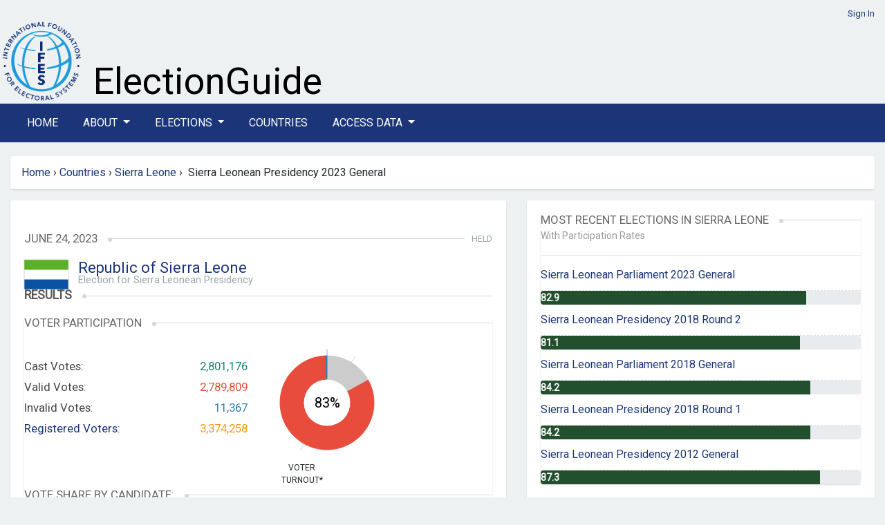

--- FILE ---
content_type: text/html; charset=utf-8
request_url: https://electionguide.org/elections/id/4041/
body_size: 29794
content:






<!doctype html>
<html lang="en">
	<head>
		<meta charset="UTF-8">
		<meta name="viewport" content="width=device-width, initial-scale=1, maximum-scale=1">

		
		<title>IFES Election Guide | Elections: Sierra Leonean Presidency 2023 General</title>
		<link rel="preconnect" href="https://fonts.googleapis.com">
		<link rel="preconnect" href="https://fonts.gstatic.com" crossorigin>
	    <link href="https://fonts.googleapis.com/css2?family=Roboto&display=swap" rel="stylesheet">
		<link href="https://fonts.googleapis.com/css2?family=Montserrat:wght@600&display=swap" rel="stylesheet">
		<link href="https://fonts.googleapis.com/css2?family=Arvo&display=swap" rel="stylesheet">
	   
		
		<link rel="stylesheet" href="https://cdn.jsdelivr.net/npm/bootstrap@4.6.2/dist/css/bootstrap.min.css" integrity="sha384-xOolHFLEh07PJGoPkLv1IbcEPTNtaed2xpHsD9ESMhqIYd0nLMwNLD69Npy4HI+N" crossorigin="anonymous">


		<link href="https://cdn.datatables.net/v/bs4/dt-1.13.8/b-2.4.2/datatables.min.css" rel="stylesheet">
 
		
		<script src="https://cdn.jsdelivr.net/npm/jquery@3.5.1/dist/jquery.min.js" ></script>
		
		<link rel="stylesheet" href="https://cdn.jsdelivr.net/npm/bootstrap-select@1.14.0-beta3/dist/css/bootstrap-select.min.css">
		<link href="https://cdn.jsdelivr.net/npm/select2@4.1.0-rc.0/dist/css/select2.min.css" rel="stylesheet" />


		<link id="bsdp-css" href="https://unpkg.com/bootstrap-datepicker@1.9.0/dist/css/bootstrap-datepicker3.min.css" rel="stylesheet">

	

		<link rel="stylesheet" href="https://pro.fontawesome.com/releases/v5.13.0/css/all.css">
		

		<link rel="stylesheet" href="https://eguide.s3.amazonaws.com/eguide/css/style.css" media="all">
	    <link rel="stylesheet" href="https://eguide.s3.amazonaws.com/eguide/css/eguide.css" media="all">

	

<style>

.navbar-dark .navbar-nav .nav-link {color:  #fff;}
.navbar-dark .navbar-nav .nav-link a:link; {color:  #fff;}
.navbar-dark .navbar-nav .nav-link a:hover; {color:  #fff;}
.navbar-dark .navbar-nav .nav-link a:visited; {color:  #fff;}
.nav-link {margin-right:  20px;}
</style>

	
    	<link rel="icon" type="image/png" href="https://eguide.s3.amazonaws.com/eguide/img/favicon.png">

			

			<style>

/*
#chartdiv {
  width: 100%;
  height: 300px;
  background-color: #fff;
  }
*/

.navbar-dark .navbar-toggler {
    color: rgba(255,255,255,.5);
    border-color: rgba(255,255,255,.1);
}


			.overlay {
			    background-color: rgba(27,53,120,0.8);
			    /*position: absolute;*/
			    bottom: 0;
			    left: 0;
			    right: 0;
			    padding: 20px;
			    color: #fff;
			    border-radius: 0 0 3px 3px;
			  
			}

.rel-img{
        position: relative;
      }
      .overlay-txt{
        position: absolute;
        width: 100%;
        bottom:0;
        left:0%;
        color:#fff;
        background-color: rgba(27,53,120,0.8);
       }

			</style>






			
		



<style>
	header {
		 padding: 10px 0 0px;
	}

.nav-link {
  text-transform: uppercase;
}
.bg-dark {
    background-color: #1b3578!important;
}

.bg-manage {
    background-color: #1f7a7a!important;
}
/*li > a {
    float: none;
    color: #777777;
    text-decoration: none;
    text-shadow: 0 1px 0 #ffffff;
}*/

</style> 
	

	</head>
	<!-- Google tag (gtag.js) --> 
	<script  nonce=jFbUUTsM/KSI493RZKypyg== async src=https://www.googletagmanager.com/gtag/js?id=G-TCBW260VZZ></script> 
	<script  nonce=jFbUUTsM/KSI493RZKypyg==> 
	window.dataLayer = window.dataLayer || []; 
	function gtag(){dataLayer.push(arguments);} 
	gtag('js', new Date()); gtag('config', 'G-TCBW260VZZ'); 
	</script>

	<body>

	


	


<style>
  #logo-ifes { width: 120px;}
  
  #xbanner-left {width:125px;}
  #xbanner-right {width:75%; padding-left: 10px;}
  .bannertext-wrapper {position: absolute; bottom: 5px;}
  /*.bannertext-eguide, .bannertext-sub { font-family: 'Arvo', serif; color: #000; }*/
  .bannertext-eguide {font-size: 54px; line-height: 54px;}
  .bannertext-sub {font-size: 18px; line-height: 18px;}




/*Extra small devices (portrait phones, less than 576px) */
@media (max-width: 575.98px) {
  #logo-ifes { width: 60px;}
  #xbanner-left {width:65px;}
  #xbanner-right {width:75%;}
  .bannertext-eguide {font-size: 24px; line-height: 24px;}
  .bannertext-sub {font-size: 12px; line-height: 12px;}
}

/* Small devices (landscape phones, less than 768px) */
@media (min-width:576px) and (max-width: 767.98px) {
  #logo-ifes {width: 80px;}
  #xbanner-left {width:85px;}
  #xbanner-right {width:65%;}
 .bannertext-eguide {font-size: 30px; line-height: 30px;}
 .bannertext-sub {font-size: 14px; line-height: 14px;}
}

/* Medium devices (tablets, less than 992px) */
@media (min-width:768px) and (max-width: 991.98px) {
  #logo-ifes { width: 100px;}
  #xbanner-left {width:105px;}
  #xbanner-right {width:65%;}
  .bannertext-eguide {font-size: 36px; line-height: 36px;}
  .bannertext-sub {font-size: 16px; line-height: 16px;}
}

/*Large devices (desktops, less than 1200px) */
@media (min-width:992px) and (max-width: 1199.98px) {
  #logo-ifes { width: 120px;}
  #xbanner-left {width:125px;}
  #xbanner-right {width:75%;}
  .bannertext-eguide {font-size: 40px; line-height: 40px;}
  .bannertext-sub {font-size: 16px; line-height: 16px;}

}



</style>















<!-- Header -->
    <header class="container-fluid eguide-container">
       
        <div class="row">
            <div class="col-12 login-menu">




                
                 <a href="/accounts/login/">Sign In</a>
                
            </div>
        </div>
        <div class="row">
            <div id="xbanner-left">
            <a href="http://www.ifes.org"><img src="https://eguide.s3.amazonaws.com/eguide/img/IFES_Logo_R2_clear_crop.png" id="logo-ifes" alt="IFES"></a>
            </div>
            <div class="" id="xbanner-right" style="position: relative;">
                    <div class="bannertext-wrapper">

                            <a href="/">
                    <span class="bannertext-eguide">ElectionGuide</span><br>
      
                        </a>
                    <!--<a href="/" class="brand hide-text"></a>-->
              </div>
            </div>
          
        </div>
    </header>
    <!-- /Header -->


    <!-- Navbar -->

    <section class="main-nav">
    
        <nav class="navbar navbar-expand-lg navbar-dark bg-dark">
            <div class="container  eguide-container">
      
      <button class="navbar-toggler" type="button" data-toggle="collapse" data-target="#navbarSupportedContent" aria-controls="navbarSupportedContent" aria-expanded="false" aria-label="Toggle navigation">
        <i class="fas fa-bars"></i>
      </button>
    
      <div class="collapse navbar-collapse vlink" id="navbarSupportedContent">
        <ul class="navbar-nav mr-auto">
          <li class="nav-item active">
            <a class="nav-link" href="/home/">Home</a>
          </li>
      
      <li class="nav-item dropdown">
        <a class="nav-link dropdown-toggle" href="#" id="navbarDropdown" role="button" data-toggle="dropdown" aria-haspopup="true" aria-expanded="false">
          About
        </a>
        <div class="dropdown-menu" aria-labelledby="navbarDropdown">
          <a class="dropdown-item" href="/p/about/">About ElectionGuide</a>
          <a class="dropdown-item" href="/p/methodology/">Methodology</a>
          <a class="dropdown-item" href="/p/use/">Use Policy</a>
          
       
        </div>
      </li>






          <li class="nav-item dropdown">
            <a class="nav-link dropdown-toggle" href="#" id="navbarDropdown" role="button" data-toggle="dropdown" aria-haspopup="true" aria-expanded="false">
              Elections
            </a>
            <div class="dropdown-menu" aria-labelledby="navbarDropdown">
              <a class="dropdown-item" href="/elections/type/upcoming/">Upcoming</a>
              <a class="dropdown-item" href="/elections/type/past/">Past</a>
             <a class="dropdown-item" href="/election-search/">Advanced Search</a>
           
            </div>
          </li>

          


          <li class="nav-item"><a class="nav-link" href="/countries/">Countries</a></li>
      
          <li class="nav-item dropdown">
            <a class="nav-link dropdown-toggle" href="#" id="navbarDropdown" role="button" data-toggle="dropdown" aria-haspopup="true" aria-expanded="false">
              Access Data
            </a>
            <div class="dropdown-menu" aria-labelledby="navbarDropdown">
              <a class="dropdown-item" href="/p/access/">Access Options</a>
              <a class="dropdown-item" href="/request_access/">Request Credentials</a>
            </div>
          </li>

              
     
        
        
    
        </ul>
      
    </div>
    </div>
    </nav>
    
    
    
    </section>
    




	<div class="container-fluid eguide-container">

	<div class="row">
		
<!-- this is the breadcrumb module -->
   
<div class="path col-md-12" style="width: 100%">
	<ul class="breadcrumb box" style="width: 100%">
	
           
            <a href="/home/">Home</a>   
            &nbsp;<span class="divider">&rsaquo;</span>&nbsp; 
        
        <!-- about, elections, advanced search, request access, countries -->

        

        
        
        

           
        
        <a href="/countries/">Countries</a>   
        &nbsp;<span class="divider">&rsaquo;</span>&nbsp; 
        <a href="/countries/id/192/"">Sierra Leone</a>
        &nbsp;<span class="divider">&rsaquo;</span>&nbsp; 
        Sierra Leonean Presidency 2023 General
      


        

    <!---bc: election<br>
        c: Sierra Leonean Presidency 2023 General <br>
        p1: Sierra Leone <br>
        p2: Countries <br>
        p2: Home <br>
        lastid: 192 <br>
    -->
	</ul>
</div>

 
	</div>


<!-- Content -->




<style>
#chartdiv {
  width: 100%;
  height: 500px;
}
</style>

<script src="https://cdn.amcharts.com/lib/5/index.js"></script>
<script src="https://cdn.amcharts.com/lib/5/themes/Animated.js"></script>
<script src="https://cdn.amcharts.com/lib/5/xy.js"></script>
<script src="https://cdn.amcharts.com/lib/5/fonts/notosans-sc.js"></script>
<script src="https://cdn.amcharts.com/lib/5/percent.js"></script>


<div class="row">
<div class="col-md-7">


<!-- Election Details -->


<section class="box election-country" style="padding: 20px 20px;">
  
  
    
        <h6>&nbsp;</h6>
       

    <h3>
    <span>June 24, 2023</span>
    <em>Held</em>
    </h3>
    <section class="flagship">

        <section class="flag">
            <img style="margin-top:0;" src="https://eguide.s3.amazonaws.com/flags/sierraleone.gif" alt="Sierra Leone" width="64">
            <!--<img src="https://eguide.s3.amazonaws.com/flags/sierraleone.gif" alt="Sierra Leone" height="64" width="64">-->
            <div class="titles">


       
               <span style="font-size: 22px; line-height: 24px"><a href="/countries/id/192/">Republic of Sierra Leone</a></span>
            <h5>
            
              Election for Sierra Leonean Presidency
            
            </h5>
            </div>
        </section>
    </section>

    
        <h2><span>Results</span></h2>
     
    

    <!-- /Election Details -->
    
        <!-- Results -->
        <section class="box election-results">
            




<script nonce = "jFbUUTsM/KSI493RZKypyg==">
    am5.ready(function() {
    
    // Create root element
    // https://www.amcharts.com/docs/v5/getting-started/#Root_element
    var root = am5.Root.new("chartdiv");
    
    
    // Set themes
    // https://www.amcharts.com/docs/v5/concepts/themes/
    root.setThemes([
      am5themes_Animated.new(root)
    ]);
    
    
    // Create chart
    // https://www.amcharts.com/docs/v5/charts/percent-charts/pie-chart/
    var chart = root.container.children.push(am5percent.PieChart.new(root, {
      layout: root.verticalLayout,
      innerRadius: am5.percent(50)
    }));
    
    
    // Create series
    // https://www.amcharts.com/docs/v5/charts/percent-charts/pie-chart/#Series
    var series = chart.series.push(am5percent.PieSeries.new(root, {
      valueField: "value",
      categoryField: "category",
      alignLabels: false
    }));
    
    
    series.get("colors").set("colors", [
      am5.color(0x12876f),
      am5.color(0xcccccc),
      am5.color(0xe74c3c),
      am5.color(0x2980b9),
    ]);
    
    //cast #12876f
    //valid #e74c3c
    //invalid  #2980b9
    //am5.color(0xe74c3c),
    



    // Set data
    // https://www.amcharts.com/docs/v5/charts/percent-charts/pie-chart/#Setting_data
    series.data.setAll([
      { value: 0, category: "Cast Votes" },
      { value: 573082, category: "Not Voting" },
      { value: 2789809, category: "Valid Votes" },
      { value: 11367, category: "Invalid Votes" },
      
    ]);
    
    series.labels.template.setAll({
      maxWidth: 0,
      fontSize: 0,
      oversizedBehavior: "wrap" // to truncate labels, use "truncate"
    });
    
    
    
    // Create legend
    // https://www.amcharts.com/docs/v5/charts/percent-charts/legend-percent-series/
    //var legend = chart.children.push(am5.Legend.new(root, {
      //centerX: am5.percent(50),
      //x: am5.percent(50),
      //marginTop: 15,
      //marginBottom: 15,
    
    //}));
    
    
    //legend.data.setAll(series.dataItems);
    
    
    var label = series.children.push(am5.Label.new(root, {
      text: 83 + "%",
      fontSize: 20,
      centerX: am5.percent(50),
      centerY: am5.percent(50)
    }));
    
    
    // Play initial series animation
    // https://www.amcharts.com/docs/v5/concepts/animations/#Animation_of_series
    series.appear(1000, 100);
    
    }); // end am5.ready()
    </script>
    
<style>



    .election-results .stats .chart {
        width: 30%;
        float: left;
        margin-left: 0px;
        position: relative;
    }
}

</style>

<h3><span>Voter Participation</span></h3>



  <section class="stats row">
      <hr>
      <div class="col-xs-12 col-sm-6"> 
      <section class="text">
      
          <div>Cast Votes:<span class="green">2,801,176</span></div>
          <div>Valid Votes:<span class="red">2,789,809</span></div>
          <div>Invalid Votes:<span class="blue">11,367</span></div>
          <div><a href="#" data-title="Retrieved on  Dec. 24, 2022 https://ec.gov.sl/2022/12/24/final-voter-registration-figure/">Registered Voters:</a><span class="orange">3,374,258</span></div>
      </section>
      </div>

  
    <div class="col-xs-12 col-sm-6"> 
      <section class="chart">
      <!--<div class="percentage">0<span>%</span></div>-->
      <div class="title">Voter <br /> Turnout*</div>

      <div id="chartdiv" style="width: 170px; height: 170px"></div>
      </section>
    </div>
  





  
    </section>



            
            

<style>
.progress {
	height: 20px;
	}
.bar {
	width: 61.08%;
    color: #fff;
    font-size: 16px;
}
.showpct {
	margin-left: 10px;
	font-size: 14px;
	margin-top: 8px;
	font-style: italic;
	font-weight: 600;
}

</style>





<h3><span>Vote Share by Candidate:</span></h3>

<section class="bars">
    
    <div>
        <p>Julius Maada BIO<span>1,566,932</span></p>
		<div class="progress">
			<div class="bar" style="width:46.44%;height: 22px;">&nbsp;</div>
		<span class="showpct"> 46.44%</span>"
		</div>

       
    </div>
    
    <div>
        <p>Samuel KAMARA<span>1,148,262</span></p>
		<div class="progress">
			<div class="bar" style="width:34.03%;height: 22px;">&nbsp;</div>
		<span class="showpct"> 34.03%</span>"
		</div>

       
    </div>
     
		
</section>








        </section>
    
    
    <!-- /Results -->


    


    
    <span class="float-right">Election Results Modified: Jun 28, 2023</span>
    
<br><br>
<!-- /Results -->
 <!-- Stake -->

<section class="box election-stake text-content">
    <h2><span>General Information</span></h2>
    <div class="election-stake-body">
    	<p><strong>At Stake in this Election:&nbsp;</strong></p>

<ul>
	<li>
	<p>The Presidency of Sierra Leone&nbsp;</p>
	</li>
</ul>

<p><strong><a href="https://www.cia.gov/the-world-factbook/countries/sierra-leone/#government" rel="noreferrer noopener" target="_blank">Government Structure:</a>&nbsp;&nbsp;</strong></p>

<ul>
	<li>
	<p>Chief of State: President Julius Maada BIO (since 4 April 2018)&nbsp;</p>
	</li>
</ul>

<ul>
	<li>
	<p>Head of Government: President Julius Maada BIO (since 4 April 2018)&nbsp;</p>
	</li>
	<li>
	<p>Assembly: unicameral Parliament with 146 seats&nbsp;</p>
	</li>
</ul>

<p><strong><a href="https://www.cia.gov/the-world-factbook/countries/sierra-leone/#government" rel="noreferrer noopener" target="_blank">Electoral System:</a></strong>&nbsp;&nbsp;</p>

<ul>
	<li>
	<p>The President is directly elected by absolute majority vote in up to two rounds. The President may serve up to two 5-year terms.&nbsp;</p>
	</li>
</ul>

<ul>
	<li>
	<p>In Parliament, 132 members are directly elected by party-list proportional representation vote in 16 multi-seat constituencies (districts). Parties and independent candidates must win at least 11.9% of the district vote to receive a seat. The remaining 14 members are indirectly elected from among the Paramount Chiefs of Sierra Leone.&nbsp;</p>
	</li>
</ul>

<ul>
	<li>
	<p><a href="https://faolex.fao.org/docs/pdf/sie92995.pdf" rel="noreferrer noopener" target="_blank">Paramount Chiefs</a> are non-partisan local leaders indirectly elected from among certain families (ruling houses) by Chiefdom Councillors.&nbsp;</p>
	</li>
</ul>

<p><strong><a href="https://electionguide.org/elections/id/3048/" rel="noreferrer noopener" target="_blank">Last Election:</a>&nbsp;</strong></p>

<p>In 2018, Julius Maada BIO won the presidency in the second round of voting with 51.80% of the vote. Voter turnout was 80%.&nbsp;</p>

<p><strong>New/Unique in this Election:&nbsp;</strong>&nbsp;</p>

<p>Incumbent President BIO is seeking a second term. Unlike the 2018 election, the two largest opposition parties (NGC and C4C) are <a href="https://www.aljazeera.com/features/2023/6/1/familiar-faces-concerns-linger-ahead-of-sierra-leones-june-vote" rel="noreferrer noopener" target="_blank">not</a> fielding presidential candidates in 2023.&nbsp;</p>

<p><strong>Key Deadlines:&nbsp;</strong></p>

<ul>
	<li>
	<p><a href="https://sierraloaded.sl/news/ecsl-announces-nomination-process/" rel="noreferrer noopener" target="_blank">Candidate filing deadline:</a> 9 May 2023&nbsp;</p>
	</li>
	<li>
	<p><a href="https://ec.gov.sl/voter-registration-centers/" rel="noreferrer noopener" target="_blank">Voter registration deadline:</a> 4 October 2022&nbsp;</p>
	</li>
</ul>

<p><strong><a href="https://ec.gov.sl/publication-of-final-list-of-nominated-candidates-for-the-presidential-election-to-be-held-on-24th-june-2023-section-46-of-the-public-elections-act-2022-act-no-17-of-2022/" rel="noreferrer noopener" target="_blank">Main Candidates in this Election:</a>&nbsp;</strong></p>

<ul>
	<li>
	<p>Julius Maada BIO&nbsp;</p>
	</li>
</ul>

<ul style="margin-left:40px">
	<li>
	<p>Incumbent&nbsp;</p>
	</li>
	<li>
	<p>Party: Sierra Leone People&rsquo;s Party (SLPP)&nbsp;</p>
	</li>
</ul>

<ul>
	<li>
	<p>Samura Wilson Matthew KAMARA&nbsp;</p>
	</li>
</ul>

<ul style="margin-left:40px">
	<li>
	<p>Party: All People&rsquo;s Congress (APC)&nbsp;</p>
	</li>
</ul>

<ul>
	<li>
	<p>Charles Francis MARGAI&nbsp;</p>
	</li>
</ul>

<ul style="margin-left:40px">
	<li>
	<p>Party: People&rsquo;s Movement for Democratic Change (PMDC)&nbsp;</p>
	</li>
</ul>

<ul>
	<li>
	<p>Abdulahi Dougakoro SACCOH&nbsp;</p>
	</li>
</ul>

<ul style="margin-left:40px">
	<li>
	<p>Party: Revolutionary United Front (RUFP)&nbsp;</p>
	</li>
</ul>

<ul>
	<li>
	<p>Beresford Victor WILLIAMS&nbsp;</p>
	</li>
</ul>

<ul style="margin-left:40px">
	<li>
	<p>Party: Republic National Independent Party (ReNIP)&nbsp;</p>
	</li>
</ul>

<ul>
	<li>
	<p>Mohamed Chernoh BAH&nbsp;</p>
	</li>
</ul>

<ul style="margin-left:40px">
	<li>
	<p>Party: National Democratic Accountant Alliance (NDA)&nbsp;</p>
	</li>
</ul>

<ul>
	<li>
	<p>Iye KAKAY&nbsp;</p>
	</li>
</ul>

<ul style="margin-left:40px">
	<li>
	<p>Party: Alliance Democratic Party (ADP)&nbsp;</p>
	</li>
</ul>

<ul>
	<li>
	<p>Jonathan Patrick SANDY&nbsp;</p>
	</li>
</ul>

<ul style="margin-left:40px">
	<li>
	<p>Party: National Unity and Reconciliation Party (NURP)&nbsp;</p>
	</li>
</ul>

<ul>
	<li>
	<p>Mohamed JONJO&nbsp;</p>
	</li>
</ul>

<ul style="margin-left:40px">
	<li>
	<p>Party: Citizen&rsquo;s Democratic Party (CDP)&nbsp;</p>
	</li>
</ul>

<ul>
	<li>
	<p>Nabieu Musa KAMARA&nbsp;</p>
	</li>
</ul>

<ul style="margin-left:40px">
	<li>
	<p>Party: Peace and Liberation Party (PLP)&nbsp;</p>
	</li>
</ul>

<ul>
	<li>
	<p>Prince COKER&nbsp;</p>
	</li>
</ul>

<ul style="margin-left:40px">
	<li>
	<p>Party: People&rsquo;s Democratic Party (PDP)&nbsp;</p>
	</li>
</ul>

<ul>
	<li>
	<p>Mohamed SOWA-TURAY&nbsp;</p>
	</li>
</ul>

<ul style="margin-left:40px">
	<li>
	<p>Party: United Democratic Movement (UDM)&nbsp;</p>
	</li>
</ul>

<ul>
	<li>
	<p>Saa Henry KABUTA&nbsp;</p>
	</li>
</ul>

<ul style="margin-left:40px">
	<li>
	<p>Party: United National Peoples Party (UNPP)&nbsp;</p>
	</li>
</ul>

<p><strong>Population and Registered Voters:&nbsp;</strong></p>

<ul>
	<li>
	<p><a href="https://www.cia.gov/the-world-factbook/countries/sierra-leone/#people-and-society" rel="noreferrer noopener" target="_blank">Population:</a> 8,908,040 (2023 est.)&nbsp;</p>
	</li>
	<li>
	<p><a href="https://ec.gov.sl/final-voter-registration-figure/" rel="noreferrer noopener" target="_blank">Registered Voters:</a> 3,374,258 (2023)&nbsp;</p>
	</li>
</ul>

<p><strong>Gender Data:</strong>&nbsp;</p>

<ul>
	<li>
	<p><a href="https://www.cia.gov/the-world-factbook/countries/sierra-leone/#people-and-society" rel="noreferrer noopener" target="_blank">Female Population:</a> 4,449,010 (2023 est.)&nbsp;</p>
	</li>
	<li>
	<p><a href="https://tbinternet.ohchr.org/_layouts/15/TreatyBodyExternal/Treaty.aspx?CountryID=105&amp;Lang=en" rel="noreferrer noopener" target="_blank">CEDAW Status:</a> 21 September 1988, Ratified 11 November 1988&nbsp;</p>
	</li>
	<li>
	<p><a href="https://www.idea.int/data-tools/data/gender-quotas/country-view/267/35" rel="noreferrer noopener" target="_blank">Gender Quota: </a> Yes, from 2023 on, 30% of parliamentary seats will be reserved for women&nbsp;</p>
	</li>
</ul>

<ul>
	<li>
	<p>Female Candidates in this election: Yes&nbsp;</p>
	</li>
	<li>
	<p><a href="https://data.ipu.org/women-ranking?month=5&amp;year=2023" rel="noreferrer noopener" target="_blank">Number of Female Legislators</a> (pre-election): 19 out of 146 in the Parliament (13%)&nbsp;</p>
	</li>
	<li>
	<p><a href="https://hdr.undp.org/data-center/specific-country-data#/countries/SLE" rel="noreferrer noopener" target="_blank">Human Development Index</a> (HDI) Position: 0.477, Low, Rank 181 (2021)&nbsp;&nbsp;</p>
	</li>
	<li>
	<p><a href="https://www.oecd.org/stories/gender/social-norms-and-gender-discrimination/sigi?country=SLE" rel="noreferrer noopener" target="_blank">Social Institutions and Gender Index</a> (SIGI) Categorization: 48 (2023)&nbsp;</p>
	</li>
</ul>

<p><strong>Disability Data:&nbsp;</strong></p>

<ul>
	<li>
	<p><a href="https://tbinternet.ohchr.org/_layouts/15/TreatyBodyExternal/Treaty.aspx?CountryID=105&amp;Lang=en" rel="noreferrer noopener" target="_blank">CRPD Status:</a> Signed 30 March 2007, Ratified 4 October 2010&nbsp;</p>
	</li>
	<li>
	<p><a href="https://www.cia.gov/the-world-factbook/countries/sierra-leone/#people-and-society" rel="noreferrer noopener" target="_blank">Projected population with a disability:</a> 1,336,206 (2023 est.)&nbsp;</p>
	</li>
</ul>

<p><strong>IFES Resources:&nbsp;</strong></p>

<ul>
	<li>
	<p>Does IFES have a presence in Sierra Leone: <a href="https://www.ifes.org/sierra-leone" rel="noreferrer noopener" target="_blank">No</a>, past presence&nbsp;</p>
	</li>
	<li>
	<p>Election Access: <a href="http://electionaccess.org/en/resources/countries/sl/all/" rel="noreferrer noopener" target="_blank">Yes</a>&nbsp;</p>
	</li>
	<li>
	<p>Election Judgements: <a href="https://electionjudgments.org/library/?q=(allAggregations:!t,from:0,includeUnpublished:!f,limit:30,order:desc,searchTerm:%27%22Sierra%20Leone%22%27,sort:_score,treatAs:number,unpublished:!f)" rel="noreferrer noopener" target="_blank">Yes</a>, 2 judgements and 10 resources&nbsp;</p>
	</li>
</ul>
    </div>
</section>
<!-- /Stake -->

<span class="float-right">Election Modified: Jul 10, 2023</span>
</section>

</div>

    <div class="col-md-5">

        <section class="box election-country" style="padding: 20px 20px;">
        
<style>
.bg-partrates {
  background-color: #224f2d!important;
}
 #with-rates {
  margin-top: -20px;
  color: #999999  
}




</style>
<!-- Digest -->
<section class="box">
    <h3><span>Most Recent Elections in Sierra Leone</span></h3>
    <div id="with-rates"><small>With Participation Rates</small></div>
    <hr>
    <ul class="text-list">
    	
       
       
        <li><a href="/elections/id/4025">
<span class="official-code">
    
     
        
            Sierra Leonean Parliament 2023 General
        
    

</span>
</a></li>
    
        <div class="progress" role="progressbar" aria-label="Basic example" style="height: 20px;" aria-valuenow="

    82.9
" aria-valuemin="0" aria-valuemax="100">
          <div class="progress-bar bg-partrates" style="width: 82.9%; text-align: left;">
            <span style="font-size: 14px; font-weight: bold;">  82.9
            </span></div>
        </div>
     

		
       
       
        <li><a href="/elections/id/3048">
<span class="official-code">
    
     
        
            Sierra Leonean Presidency 2018 Round 2
        
    

</span>
</a></li>
    
        <div class="progress" role="progressbar" aria-label="Basic example" style="height: 20px;" aria-valuenow="

    81.1
" aria-valuemin="0" aria-valuemax="100">
          <div class="progress-bar bg-partrates" style="width: 81.1%; text-align: left;">
            <span style="font-size: 14px; font-weight: bold;">  81.1
            </span></div>
        </div>
     

		
       
       
        <li><a href="/elections/id/2714">
<span class="official-code">
    
     
        
            Sierra Leonean Parliament 2018 General
        
    

</span>
</a></li>
    
        <div class="progress" role="progressbar" aria-label="Basic example" style="height: 20px;" aria-valuenow="

    84.2
" aria-valuemin="0" aria-valuemax="100">
          <div class="progress-bar bg-partrates" style="width: 84.2%; text-align: left;">
            <span style="font-size: 14px; font-weight: bold;">  84.2
            </span></div>
        </div>
     

		
       
       
        <li><a href="/elections/id/2713">
<span class="official-code">
    
     
        
            Sierra Leonean Presidency 2018 Round 1
        
    

</span>
</a></li>
    
        <div class="progress" role="progressbar" aria-label="Basic example" style="height: 20px;" aria-valuenow="

    84.2
" aria-valuemin="0" aria-valuemax="100">
          <div class="progress-bar bg-partrates" style="width: 84.2%; text-align: left;">
            <span style="font-size: 14px; font-weight: bold;">  84.2
            </span></div>
        </div>
     

		
       
       
        <li><a href="/elections/id/2252">
<span class="official-code">
    
     
        
            Sierra Leonean Presidency 2012 General
        
    

</span>
</a></li>
    
        <div class="progress" role="progressbar" aria-label="Basic example" style="height: 20px;" aria-valuenow="

    87.3
" aria-valuemin="0" aria-valuemax="100">
          <div class="progress-bar bg-partrates" style="width: 87.3%; text-align: left;">
            <span style="font-size: 14px; font-weight: bold;">  87.3
            </span></div>
        </div>
     

		
    </ul>
</section>
<!-- /Digest -->

        </section>

    </div>
</div>


<!-- /Content -->
        

	
    <!-- Footer -->
    <footer class="container-fluid eguide-container">

		<div class="row">
			<div class="col-12">


				
					<div class="row">
						<div class="col-1">
							<!--<a href="http://www.ifes.org"><img src="https://eguide.s3.amazonaws.com/eguide/img/logo-vector.svg" width="150" alt="IFES"></a>-->
							<a href="http://www.ifes.org"><img src="https://eguide.s3.amazonaws.com/eguide/img/IFES_Logo_R2_clear_crop.png" width="100%" alt="IFES"></a>
						</div>
						<div class="col-11">

							<span style="font-size:11px;"><strong>Disclaimer:</strong> While IFES strives to make the information on this website as timely and accurate as possible, IFES makes no claims nor guarantees about the accuracy and completeness of the data on this site beyond what is outlined in our verification process, and expressly disclaims liability for errors and omissions in the contents of this site.</span>
							<hr>
							<p>
							<span><a href="/sitemap.xml">Sitemap</a> | <a href="http://www.ifes.org/privacy-policy">Privacy Policy</a> | <a href="https://www.ifes.org/terms-and-conditions">Terms and Conditions</a> </span>
							<br>
							<span style="font-size:11px"><a href="http://www.ifes.org">IFES</a> 
							IFES 2011 Crystal Drive, 10th Floor, Arlington, VA 22202 Tel: +1 202.350.6700 | Fax: 202.350.6701 FAX
							</span>
							<br>
							© Copyright 2026, IFES
							</p>
						</div>
					</div>
				
			</div>
		</div>

		</footer>
		<!-- /Footer -->



</div>
	


<script src="https://cdn.jsdelivr.net/npm/bootstrap@4.6.2/dist/js/bootstrap.bundle.min.js" integrity="sha384-Fy6S3B9q64WdZWQUiU+q4/2Lc9npb8tCaSX9FK7E8HnRr0Jz8D6OP9dO5Vg3Q9ct" crossorigin="anonymous"></script>

<script src="https://cdn.datatables.net/v/bs4/dt-1.13.8/b-2.4.2/datatables.min.js"></script>
<script src="https://unpkg.com/bootstrap-datepicker@1.9.0/dist/js/bootstrap-datepicker.min.js"></script>

		<script src="https://cdn.jsdelivr.net/npm/select2@4.1.0-rc.0/dist/js/select2.min.js"></script>
		<script src="https://cdn.jsdelivr.net/npm/bootstrap-select@1.14.0-beta3/dist/js/bootstrap-select.min.js"></script>
 
	
		



	</body>
</html>
